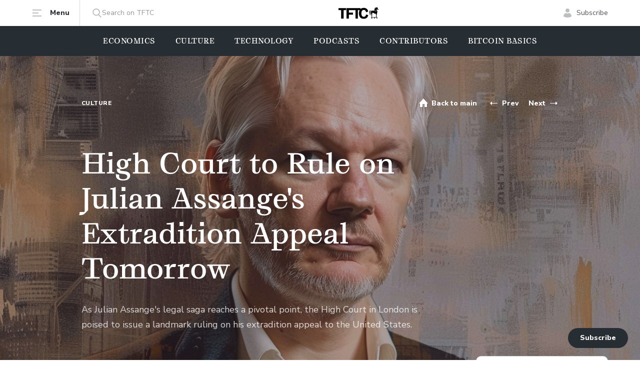

--- FILE ---
content_type: text/html; charset=utf-8
request_url: https://www.tftc.io/high-court-ruling-julian-assange-extradition-appeal/
body_size: 21893
content:
<!DOCTYPE html>
<html lang="en">
<head>

        <meta charset="utf-8" />
    <meta http-equiv="X-UA-Compatible" content="IE=edge" />

    <title>High Court to Rule on Julian Assange&#x27;s Extradition Appeal Tomorrow</title>

    <meta name="HandheldFriendly" content="True" />
    <meta name="viewport" content="width=device-width, initial-scale=1.0" />

    <link rel="shortcut icon" href="https://www.tftc.io/content/images/size/w256h256/2023/12/TFTC_02_Black-2--1-.png">

    <link rel="preconnect" href="https://fonts.googleapis.com">
    <link rel="preconnect" href="https://fonts.gstatic.com" crossorigin>
    <link href="https://fonts.googleapis.com/css2?family=Nunito+Sans:opsz,wght@6..12,400;6..12,800&display=swap" rel="stylesheet">

    <link rel="stylesheet" type="text/css" href="https://www.tftc.io/assets/built/main.min.css?v=c85e98b22e" />
    <meta name="description" content="The High Court in London is set to deliver a crucial ruling on Tuesday regarding WikiLeaks founder Julian Assange&#x27;s ability to appeal against his extradition to the United States.">
    <link rel="icon" href="https://www.tftc.io/content/images/size/w256h256/2023/12/TFTC_02_Black-2--1-.png" type="image/png">
    <link rel="canonical" href="https://www.tftc.io/high-court-ruling-julian-assange-extradition-appeal/">
    <meta name="referrer" content="no-referrer-when-downgrade">
    
    <meta property="og:site_name" content="TFTC – Truth for the Commoner">
    <meta property="og:type" content="article">
    <meta property="og:title" content="High Court to Rule on Julian Assange&#x27;s Extradition Appeal Tomorrow">
    <meta property="og:description" content="As Julian Assange&#x27;s legal saga reaches a pivotal point, the High Court in London is poised to issue a landmark ruling on his extradition appeal to the United States.">
    <meta property="og:url" content="https://www.tftc.io/high-court-ruling-julian-assange-extradition-appeal/">
    <meta property="og:image" content="https://www.tftc.io/content/images/size/w1200/2024/03/Julian_Assange_photo_on_a_banner_modern_in_the_sty_41964249-f518-4479-9887-5620bcc6463c.png">
    <meta property="article:published_time" content="2024-03-25T18:25:22.000Z">
    <meta property="article:modified_time" content="2024-03-25T18:25:22.000Z">
    <meta property="article:tag" content="Culture">
    
    <meta name="twitter:card" content="summary_large_image">
    <meta name="twitter:title" content="High Court to Rule on Julian Assange&#x27;s Extradition Appeal Tomorrow">
    <meta name="twitter:description" content="As Julian Assange&#x27;s legal saga reaches a pivotal point, the High Court in London is poised to issue a landmark ruling on his extradition appeal to the United States.">
    <meta name="twitter:url" content="https://www.tftc.io/high-court-ruling-julian-assange-extradition-appeal/">
    <meta name="twitter:image" content="https://www.tftc.io/content/images/size/w1200/2024/03/Julian_Assange_photo_on_a_banner_modern_in_the_sty_41964249-f518-4479-9887-5620bcc6463c.png">
    <meta name="twitter:label1" content="Written by">
    <meta name="twitter:data1" content="Staff">
    <meta name="twitter:label2" content="Filed under">
    <meta name="twitter:data2" content="Culture">
    <meta name="twitter:site" content="@tftc21">
    <meta name="twitter:creator" content="@TFTC21">
    <meta property="og:image:width" content="1200">
    <meta property="og:image:height" content="514">
    
    <script type="application/ld+json">
{
    "@context": "https://schema.org",
    "@type": "Article",
    "publisher": {
        "@type": "Organization",
        "name": "TFTC – Truth for the Commoner",
        "url": "https://www.tftc.io/",
        "logo": {
            "@type": "ImageObject",
            "url": "https://www.tftc.io/content/images/2022/02/TFTC_03_Cream.png"
        }
    },
    "author": {
        "@type": "Person",
        "name": "Staff",
        "image": {
            "@type": "ImageObject",
            "url": "https://www.tftc.io/content/images/size/w1200/2023/11/TFTC_02_Black.png",
            "width": 1200,
            "height": 1200
        },
        "url": "https://www.tftc.io/author/staff/",
        "sameAs": [
            "https://x.com/TFTC21"
        ]
    },
    "headline": "High Court to Rule on Julian Assange&#x27;s Extradition Appeal Tomorrow",
    "url": "https://www.tftc.io/high-court-ruling-julian-assange-extradition-appeal/",
    "datePublished": "2024-03-25T18:25:22.000Z",
    "dateModified": "2024-03-25T18:25:22.000Z",
    "image": {
        "@type": "ImageObject",
        "url": "https://www.tftc.io/content/images/size/w1200/2024/03/Julian_Assange_photo_on_a_banner_modern_in_the_sty_41964249-f518-4479-9887-5620bcc6463c.png",
        "width": 1200,
        "height": 514
    },
    "keywords": "Culture",
    "description": "As Julian Assange&#x27;s legal saga reaches a pivotal point, the High Court in London is poised to issue a landmark ruling on his extradition appeal to the United States.",
    "mainEntityOfPage": "https://www.tftc.io/high-court-ruling-julian-assange-extradition-appeal/"
}
    </script>

    <meta name="generator" content="Ghost 6.14">
    <link rel="alternate" type="application/rss+xml" title="TFTC – Truth for the Commoner" href="https://www.tftc.io/rss/">
    <script defer src="https://cdn.jsdelivr.net/ghost/portal@~2.57/umd/portal.min.js" data-i18n="true" data-ghost="https://www.tftc.io/" data-key="576a8aca2e141e0b5a6b90f53d" data-api="https://tftc.ghost.io/ghost/api/content/" data-locale="en" crossorigin="anonymous"></script><style id="gh-members-styles">.gh-post-upgrade-cta-content,
.gh-post-upgrade-cta {
    display: flex;
    flex-direction: column;
    align-items: center;
    font-family: -apple-system, BlinkMacSystemFont, 'Segoe UI', Roboto, Oxygen, Ubuntu, Cantarell, 'Open Sans', 'Helvetica Neue', sans-serif;
    text-align: center;
    width: 100%;
    color: #ffffff;
    font-size: 16px;
}

.gh-post-upgrade-cta-content {
    border-radius: 8px;
    padding: 40px 4vw;
}

.gh-post-upgrade-cta h2 {
    color: #ffffff;
    font-size: 28px;
    letter-spacing: -0.2px;
    margin: 0;
    padding: 0;
}

.gh-post-upgrade-cta p {
    margin: 20px 0 0;
    padding: 0;
}

.gh-post-upgrade-cta small {
    font-size: 16px;
    letter-spacing: -0.2px;
}

.gh-post-upgrade-cta a {
    color: #ffffff;
    cursor: pointer;
    font-weight: 500;
    box-shadow: none;
    text-decoration: underline;
}

.gh-post-upgrade-cta a:hover {
    color: #ffffff;
    opacity: 0.8;
    box-shadow: none;
    text-decoration: underline;
}

.gh-post-upgrade-cta a.gh-btn {
    display: block;
    background: #ffffff;
    text-decoration: none;
    margin: 28px 0 0;
    padding: 8px 18px;
    border-radius: 4px;
    font-size: 16px;
    font-weight: 600;
}

.gh-post-upgrade-cta a.gh-btn:hover {
    opacity: 0.92;
}</style><script async src="https://js.stripe.com/v3/"></script>
    <script defer src="https://cdn.jsdelivr.net/ghost/sodo-search@~1.8/umd/sodo-search.min.js" data-key="576a8aca2e141e0b5a6b90f53d" data-styles="https://cdn.jsdelivr.net/ghost/sodo-search@~1.8/umd/main.css" data-sodo-search="https://tftc.ghost.io/" data-locale="en" crossorigin="anonymous"></script>
    
    <link href="https://www.tftc.io/webmentions/receive/" rel="webmention">
    <script defer src="/public/cards.min.js?v=c85e98b22e"></script>
    <link rel="stylesheet" type="text/css" href="/public/cards.min.css?v=c85e98b22e">
    <script defer src="/public/comment-counts.min.js?v=c85e98b22e" data-ghost-comments-counts-api="https://www.tftc.io/members/api/comments/counts/"></script>
    <script defer src="/public/member-attribution.min.js?v=c85e98b22e"></script>
    <script defer src="/public/ghost-stats.min.js?v=c85e98b22e" data-stringify-payload="false" data-datasource="analytics_events" data-storage="localStorage" data-host="https://www.tftc.io/.ghost/analytics/api/v1/page_hit"  tb_site_uuid="77f78434-a11f-4803-9c04-b15aaa2a8e69" tb_post_uuid="c49cb2f5-0150-483a-afef-e8defc2b9061" tb_post_type="post" tb_member_uuid="undefined" tb_member_status="undefined"></script><style>:root {--ghost-accent-color: #15171A;}</style>
    <!-- Meta Pixel Code -->
<script>
!function(f,b,e,v,n,t,s)
{if(f.fbq)return;n=f.fbq=function(){n.callMethod?
n.callMethod.apply(n,arguments):n.queue.push(arguments)};
if(!f._fbq)f._fbq=n;n.push=n;n.loaded=!0;n.version='2.0';
n.queue=[];t=b.createElement(e);t.async=!0;
t.src=v;s=b.getElementsByTagName(e)[0];
s.parentNode.insertBefore(t,s)}(window, document,'script',
'https://connect.facebook.net/en_US/fbevents.js');
fbq('init', '1783392615564447');
fbq('track', 'PageView');
</script>
<noscript><img height="1" width="1" style="display:none"
src="https://www.facebook.com/tr?id=1783392615564447&ev=PageView&noscript=1"
/></noscript>
<!-- End Meta Pixel Code -->

<!-- Google tag (gtag.js) -->
<script async src="https://www.googletagmanager.com/gtag/js?id=G-6J5TLSHV40"></script>
<script>
  window.dataLayer = window.dataLayer || [];
  function gtag(){dataLayer.push(arguments);}
  gtag('js', new Date());

  gtag('config', 'G-6J5TLSHV40');
</script>

<!-- Google Tag Manager -->
<script>(function(w,d,s,l,i){w[l]=w[l]||[];w[l].push({'gtm.start':
new Date().getTime(),event:'gtm.js'});var f=d.getElementsByTagName(s)[0],
j=d.createElement(s),dl=l!='dataLayer'?'&l='+l:'';j.async=true;j.src=
'https://www.googletagmanager.com/gtm.js?id='+i+dl;f.parentNode.insertBefore(j,f);
})(window,document,'script','dataLayer','GTM-T5BK9G2W');</script>
<!-- End Google Tag Manager -->

<!-- Twitter conversion tracking base code -->
<script>
!function(e,t,n,s,u,a){e.twq||(s=e.twq=function(){s.exe?s.exe.apply(s,arguments):s.queue.push(arguments);
},s.version='1.1',s.queue=[],u=t.createElement(n),u.async=!0,u.src='https://static.ads-twitter.com/uwt.js',
a=t.getElementsByTagName(n)[0],a.parentNode.insertBefore(u,a))}(window,document,'script');
twq('config','oobz0');
</script>
<!-- End Twitter conversion tracking base code -->


<!-- Author Extra BIO Info for Cards – including ones without extra info, so "wrong cards" don't show --> 
<script>
var authors = {
'peteronge': {
'youtube': 'https://www.youtube.com/@Profstonge'
},

'whitneywebb': {
},

'perubull': {
'youtube': 'https://www.youtube.com/@peruvian_bull'
},

'joshcenters': {
},

'willfoxley': {
},

'briancubellis': {
},

'macrojack': {
},

'parkerlewis': {
}
}
</script>

<script async src="https://securepubads.g.doubleclick.net/tag/js/gpt.js"></script>
<script>
window.googletag = window.googletag || {cmd: []};
googletag.cmd.push(function() {
    googletag.defineSlot('/23101159346/TFTC_300x600', [300, 600], 'div-gpt-ad-1712006218286-0').addService(googletag.pubads());
    googletag.pubads().enableSingleRequest();
    googletag.enableServices();
});
googletag.cmd.push(function() {
    googletag.defineSlot('/23101159346/TFTC_300x250', [300, 250], 'div-gpt-ad-1715103953381-0').addService(googletag.pubads());
    googletag.pubads().enableSingleRequest();
    googletag.enableServices();
});
</script>
<style>
  /*.google-ad-inline{
  }*/
</style>

    <link rel="preconnect" href="https://fonts.googleapis.com">
    <link rel="preconnect" href="https://fonts.gstatic.com" crossorigin>
    <link href="https://fonts.googleapis.com/css2?family=Inter:wght@400;700&display=swap" rel="stylesheet">

    <script>
        if (localStorage.theme === 'dark' || (!('theme' in localStorage) && window.matchMedia('(prefers-color-scheme: dark)').matches)) {
            document.documentElement.classList.add('dark')
        } else {
            document.documentElement.classList.remove('dark')
        }
    </script>

</head>
<body class="post-template tag-culture font-1 flex flex-col min-h-screen pb-16 lg:pb-0">

    
    <header class="hash-hide-header sticky top-0 bg-white px-4 lg:px-10 duration-300">
    <div class="max-w-6xl mx-auto">
        <div class="flex items-center justify-between">
            <div class="flex items-center w-20 md:w-auto">
                <a href="#" class="trigger-menu flex items-center md:border-r border-gray-3 py-4 pr-5 text-sm font-extrabold text-gray-2">
                    <svg class="md:mr-4" width="20" height="20" viewBox="0 0 20 20" fill="none" xmlns="http://www.w3.org/2000/svg">
                        <path fill-rule="evenodd" clip-rule="evenodd" d="M19 17H1V15H19V17ZM13 11H1V9H13V11ZM1 5V3H19V5H1Z" fill="#BCBFC2"/>
                    </svg>
                    <span class="hidden md:inline">Menu</span>
                </a>
                <a href="#/search/" class="ml-6 text-sm text-gray-4 hidden md:flex gap-2.5 items-center">
                    <svg width="20" height="20" viewBox="0 0 20 20" fill="none" xmlns="http://www.w3.org/2000/svg">
                        <path fill-rule="evenodd" clip-rule="evenodd" d="M18.4352 17.3951L14.1459 12.9395C15.2487 11.6301 15.853 9.98262 15.853 8.26749C15.853 4.26026 12.5887 1 8.57641 1C4.56415 1 1.2998 4.26026 1.2998 8.26749C1.2998 12.2747 4.56415 15.535 8.57641 15.535C10.0827 15.535 11.518 15.0812 12.7453 14.2199L17.0672 18.7093C17.2479 18.8967 17.4909 19 17.7512 19C17.9977 19 18.2315 18.9062 18.409 18.7355C18.7861 18.3731 18.7981 17.7721 18.4352 17.3951ZM8.5764 2.89587C11.5421 2.89587 13.9548 5.30552 13.9548 8.26749C13.9548 11.2295 11.5421 13.6391 8.5764 13.6391C5.61072 13.6391 3.19805 11.2295 3.19805 8.26749C3.19805 5.30552 5.61072 2.89587 8.5764 2.89587Z" fill="#BCBFC2"/>
                    </svg>
                    Search on TFTC
                </a>
            </div>
            <a href="https://www.tftc.io" class="flex">
                <img src="https://www.tftc.io/assets/img/logo.svg?v=c85e98b22e" class="w-20" alt="TFTC – Truth for the Commoner">
            </a>
            <div class="flex justify-end items-center w-20 md:w-auto">
                    <a href="#/portal/signup/" class="flex items-center text-sm text-gray-5">
                        <svg class="md:mr-2" width="20" height="20" viewBox="0 0 20 20" fill="none" xmlns="http://www.w3.org/2000/svg">
                            <path fill-rule="evenodd" clip-rule="evenodd" d="M18 16.6316C16.3675 18.2105 13.7008 19 10 19C6.29917 19 3.63251 18.2105 2 16.6316C2 13.3481 3.90591 10.9832 6.70588 10C7.60059 10.4169 8.59455 11 10 11C11.4054 11 12.3311 10.3926 13.2941 10C16.0575 10.9965 18 13.3748 18 16.6316ZM10 9C7.79086 9 6 7.20914 6 5C6 2.79086 7.79086 1 10 1C12.2091 1 14 2.79086 14 5C14 7.20914 12.2091 9 10 9Z" fill="#BCBFC2"/>
                        </svg>
                        <span class="hidden md:inline">Subscribe</span>
                    </a>
            </div>
        </div>
    </div>
</header>

<div class="hash-hide-header menu fixed top-0 left-0 w-full h-full z-40 md:z-30 duration-300 opacity-0 invisible pointer-events-none overflow-auto md:overflow-visible md:px-4 lg:px-10 bg-white md:bg-transparent">
    <div class="max-w-6xl mx-auto bg-white py-4 md:py-16 px-4 md:px-14 lg:px-28 relative md:rounded-lg z-10 md:mt-16 flex flex-col items-start md:items-center md:grid md:grid-cols-12 md:gap-8">
        <a href="#" class="close md:hidden">
            <svg width="24" height="24" viewBox="0 0 24 24" fill="none" xmlns="http://www.w3.org/2000/svg">
                <path d="M18 5.91003L6 18.09" stroke="black" stroke-width="2" stroke-linecap="round" stroke-linejoin="round"/>
                <path d="M6 5.91003L18 18.09" stroke="black" stroke-width="2" stroke-linecap="round" stroke-linejoin="round"/>
            </svg>
        </a>
        <a href="https://www.tftc.io" class="flex md:hidden my-6">
            <img src="https://www.tftc.io/assets/img/logo.svg?v=c85e98b22e" alt="TFTC – Truth for the Commoner">
        </a>
        <div class="md:col-span-7 xl:col-span-8 flex flex-col justify-center w-full md:w-auto">
                <ul class="hash-hide-header grid grid-cols-1 md:grid-cols-2 gap-y-3 md:gap-y-8 md:gap-x-10">
            <li class="nav-economics"><a href="https://www.tftc.io/tag/economics/" class="font-2 block text-2xl font-medium text-gray-2 duration-300 hover:text-gray-1">Economics</a></li>
            <li class="nav-technology"><a href="https://www.tftc.io/tag/technology/" class="font-2 block text-2xl font-medium text-gray-2 duration-300 hover:text-gray-1">Technology</a></li>
            <li class="nav-culture"><a href="https://www.tftc.io/tag/culture/" class="font-2 block text-2xl font-medium text-gray-2 duration-300 hover:text-gray-1">Culture</a></li>
            <li class="nav-podcasts"><a href="https://www.tftc.io/tag/podcasts/" class="font-2 block text-2xl font-medium text-gray-2 duration-300 hover:text-gray-1">Podcasts</a></li>
            <li class="nav-contributors"><a href="https://www.tftc.io/contributors/" class="font-2 block text-2xl font-medium text-gray-2 duration-300 hover:text-gray-1">Contributors</a></li>
            <li class="nav-about-tftc"><a href="https://www.tftc.io/about-tftc/" class="font-2 block text-2xl font-medium text-gray-2 duration-300 hover:text-gray-1">About TFTC</a></li>
    </ul>

        </div>
        <div class="md:col-span-5 xl:col-span-4 md:pl-7 lg:pl-14 border-t md:border-t-0 md:border-l border-gray-3 flex items-start flex-col md:py-4 mt-6 md:mt-0 pt-6 w-full md:w-auto">
            <ul class="text-lg mb-6">
                <li><a href="/advertise-on-tftc/" class="block text-gray-5 mb-2 md:mb-4 duration-300 hover:text-gray-1">Place an Advertisment</a></li>
                <li><a href="/donate-to-tftc/" class="block text-gray-5 mb-2 md:mb-4 duration-300 hover:text-gray-1">Donate to TFTC</a></li>
                <li><a href="/contact-us/" class="block text-gray-5 duration-300 hover:text-gray-1">Contact Us</a></li>
            </ul>
            <ul class="inline-grid grid-cols-4 gap-4 mb-3 md:mb-0">
                <li>
                    <a href="https://twitter.com/TFTC21" target="_blank" rel="noopener noreferrer">
                        <img src="https://www.tftc.io/assets/img/x.png?v=c85e98b22e" class="w-10 h-10">
                    </a>
                </li>
                <li>
                    <a href="https://youtube.com/@TFTC?feature=shared" target="_blank" rel="noopener noreferrer">
                        <img src="https://www.tftc.io/assets/img/yt-official.png?v=c85e98b22e" class="w-10 h-10">
                    </a>
                </li>
                <li>
                    <a href="https://www.instagram.com/tftc.io/" target="_blank" rel="noopener noreferrer">
                        <img src="https://www.tftc.io/assets/img/instagram.png?v=c85e98b22e" class="w-10 h-10">
                    </a>
                </li>
                <li>
                    <a href="https://mash.com" target="_blank" rel="noopener noreferrer">
                        <img src="https://www.tftc.io/assets/img/icon-4.png?v=c85e98b22e" class="w-10 h-10">
                    </a>
                </li>
            </ul>
        </div>
        <svg class="left-3 bottom-full absolute" width="10" height="6" viewBox="0 0 10 6" fill="none" xmlns="http://www.w3.org/2000/svg">
            <path fill-rule="evenodd" clip-rule="evenodd" d="M10 6L0 6L5 0L10 6Z" fill="white"/>
        </svg>
    </div>
    <div class="backdrop absolute inset-0 bg-black bg-opacity-90 hidden md:block"></div>
</div>

<div class="hash-hide-header px-4 pb-4 md:hidden">
    <a href="#/search/" class="flex items-center justify-between px-4 py-2.5 border border-gray-3 text-gray-4 rounded">
        Search on TFTC
        <svg width="20" height="21" viewBox="0 0 20 21" fill="none" xmlns="http://www.w3.org/2000/svg">
            <path fill-rule="evenodd" clip-rule="evenodd" d="M18.4352 17.7351L14.1459 13.2795C15.2487 11.9701 15.853 10.3226 15.853 8.60749C15.853 4.60026 12.5887 1.34 8.57641 1.34C4.56415 1.34 1.2998 4.60026 1.2998 8.60749C1.2998 12.6147 4.56415 15.875 8.57641 15.875C10.0827 15.875 11.518 15.4212 12.7453 14.5599L17.0672 19.0493C17.2479 19.2367 17.4909 19.34 17.7512 19.34C17.9977 19.34 18.2315 19.2462 18.409 19.0755C18.7861 18.7131 18.7981 18.1121 18.4352 17.7351ZM8.5764 3.23586C11.5421 3.23586 13.9548 5.64551 13.9548 8.60749C13.9548 11.5695 11.5421 13.9791 8.5764 13.9791C5.61072 13.9791 3.19805 11.5695 3.19805 8.60749C3.19805 5.64551 5.61072 3.23586 8.5764 3.23586Z" fill="#BCBFC2"/>
        </svg>
    </a>
</div>

    <nav class="hash-hide-header main-menu bg-gray-2 px-4 lg:px-10 overflow-auto scrollbar-hidden whitespace-nowrap">
        <div class="max-w-6xl mx-auto w-full">
            <ul class="flex lg:items-center lg:justify-center space-x-6 lg:space-x-10 font-2 text-sm font-medium text-white uppercase tracking-1">
                    <li class="nav-economics">
                        <a href="https://www.tftc.io/tag/economics/" class="block py-5">Economics</a>
                    </li>
                    <li class="nav-culture">
                        <a href="https://www.tftc.io/tag/culture/" class="block py-5">Culture</a>
                    </li>
                    <li class="nav-technology">
                        <a href="https://www.tftc.io/tag/technology/" class="block py-5">Technology</a>
                    </li>
                    <li class="nav-podcasts">
                        <a href="https://www.tftc.io/tag/podcasts/" class="block py-5">Podcasts</a>
                    </li>
                    <li class="nav-contributors">
                        <a href="https://www.tftc.io/contributors/" class="block py-5">Contributors</a>
                    </li>
                    <li class="nav-bitcoin-basics">
                        <a href="https://www.tftc.io/tag/bitcoin-basics/" class="block py-5">Bitcoin Basics</a>
                    </li>
            </ul>
        </div>
    </nav>

    


    <div data-mash-reactions="enabled" class="bg-gray-2 relative pt-0 pb-40 md:py-16 px-4 lg:px-10 overflow-hidden">
                <div class="absolute z-0 inset-0 w-full h-full before:hidden md:before:flex before:absolute before:z-10 before:inset-0 before:bg-gray-9 before:bg-opacity-40">
                    <img src="/content/images/size/w64h38/2024/03/Julian_Assange_photo_on_a_banner_modern_in_the_sty_41964249-f518-4479-9887-5620bcc6463c.png" data-src="/content/images/size/w1980h1080/2024/03/Julian_Assange_photo_on_a_banner_modern_in_the_sty_41964249-f518-4479-9887-5620bcc6463c.png" alt="High Court to Rule on Julian Assange&#x27;s Extradition Appeal Tomorrow" class="lazy w-full h-full object-center object-cover">
                </div>
        <div class="max-w-6xl mx-auto relative z-10">
            <div class="grid grid-cols-1 md:grid-cols-12 md:gap-8">
                <div class="md:col-span-10 md:col-start-2 flex flex-row md:flex-col items-center md:items-start justify-between">
                        <div class="flex items-center justify-between md:mb-14 order-2 md:order-1 w-full">
                                <a href="/tag/culture/" class="hidden md:block text-xs font-extrabold uppercase tracking-1 text-white" style="color: ">Culture</a>
                            <div class="flex items-center text-white ml-auto">
                                <a href="https://www.tftc.io" class="flex items-center mr-2 md:mr-6 text-sm font-extrabold leading-5 py-5">
                                    <svg class="mr-1.5" width="20" height="20" viewBox="0 0 20 20" fill="none" xmlns="http://www.w3.org/2000/svg">
                                        <path class="fill-current" fill-rule="evenodd" clip-rule="evenodd" d="M3 18H8V12H12V18H17V11H19L10 1L1 11H3V18Z" fill="white"/>
                                    </svg>
                                    <span class="translate-y-px hidden lg:block">Back to main</span>
                                </a>
                                    <a href="/us-crude-oil-exports-record-high-2023/" class="flex items-center text-sm font-extrabold leading-5 py-5 mr-1 md:mr-5">
                                        <svg class="mr-1.5" width="20" height="20" viewBox="0 0 20 20" fill="none" xmlns="http://www.w3.org/2000/svg">
                                            <path fill-rule="evenodd" clip-rule="evenodd" d="M17 10V11H6V14L2 10.5L6 7V10H17Z" fill="white"/>
                                        </svg>
                                        <span class="translate-y-px hidden lg:block">Prev</span>
                                    </a>
                                    <a href="/improving-sleep-quality-guide/" class="flex items-center text-sm font-extrabold leading-5 py-5">
                                        <span class="translate-y-px hidden lg:block">Next</span>
                                        <svg class="ml-1.5" width="20" height="20" viewBox="0 0 20 20" fill="none" xmlns="http://www.w3.org/2000/svg">
                                            <path fill-rule="evenodd" clip-rule="evenodd" d="M3 10V11H14V14L18 10.5L14 7V10H3Z" fill="white"/>
                                        </svg>
                                    </a>
                            </div>
                        </div>
                    <div class="max-w-2xl md:w-full order-1 md:order-2 whitespace-nowrap md:whitespace-normal">
                        <h1 class="hidden md:block font-2 text-2 leading-lh-3 font-medium text-white mb-8">High Court to Rule on Julian Assange&#x27;s Extradition Appeal Tomorrow</h1>
                        <p class="hidden md:block text-lg leading-lh-1 text-white text-opacity-80 mb-16">As Julian Assange&#39;s legal saga reaches a pivotal point, the High Court in London is poised to issue a landmark ruling on his extradition appeal to the United States.</p>
                            <div class="meta mt-auto flex items-center space-x-4 md:space-x-5 text-white text-xs">
                                <div class="flex items-center">
                                    <svg class="mr-1.5" width="15" height="16" viewBox="0 0 15 16" fill="none" xmlns="http://www.w3.org/2000/svg">
                                        <g opacity="0.75">
                                            <path class="fill-current" fill-rule="evenodd" clip-rule="evenodd" d="M7.5 14.6787C3.77208 14.6787 0.75 11.6566 0.75 7.92871C0.75 4.20079 3.77208 1.17871 7.5 1.17871C11.2279 1.17871 14.25 4.20079 14.25 7.92871C14.25 11.6566 11.2279 14.6787 7.5 14.6787ZM8.25 7.92871V4.92871C8.25 4.5145 7.91421 4.17871 7.5 4.17871C7.08579 4.17871 6.75 4.5145 6.75 4.92871V8.67871C6.75 9.09293 7.08579 9.42871 7.5 9.42871H9.75C10.1642 9.42871 10.5 9.09293 10.5 8.67871C10.5 8.2645 10.1642 7.92871 9.75 7.92871H8.25Z" fill="#939699"/>
                                        </g>
                                    </svg>
                                    Mar 25, 2024
                                </div>
                                <div class="flex items-center">
                                <svg class="mr-1.5" width="15" height="16" viewBox="0 0 15 16" fill="none" xmlns="http://www.w3.org/2000/svg">
                                    <g opacity="0.75">
                                        <path class="fill-current" fill-rule="evenodd" clip-rule="evenodd" d="M11.1346 12.5844V15.5844L8.36064 12.5844H2.25C1.42157 12.5844 0.75 11.9128 0.75 11.0844V3.58441C0.75 2.75598 1.42157 2.08441 2.25 2.08441H12.75C13.5784 2.08441 14.25 2.75598 14.25 3.58441V11.0844C14.25 11.9128 13.5784 12.5844 12.75 12.5844H11.1346Z" fill="#939699"/>
                                    </g>
                                </svg>
                                <script
    data-ghost-comment-count="6601bed806e48000017bbbbb"
    data-ghost-comment-count-empty="0"
    data-ghost-comment-count-singular=""
    data-ghost-comment-count-plural=""
    data-ghost-comment-count-tag="span"
    data-ghost-comment-count-class-name=""
    data-ghost-comment-count-autowrap="true"
>
</script>
                            </div>
                            </div>
                    </div>
                </div>
            </div>
        </div>
    </div>    

    <div data-mash-reactions="enabled" class="px-4 lg:px-10 py-6 md:py-16">
        <div class="max-w-6xl mx-auto relative z-10">
            <div class="grid grid-cols-1 md:grid-cols-12 md:gap-8">
                <div class="md:col-span-7 md:col-start-2">
                    <div class="flex flex-col md:hidden">
                            <a href="/tag/culture/" class="text-xs font-extrabold uppercase tracking-1 mb-4" style="color: ">Culture</a>
                            <div class="flex items-center">
                                    <figure class="author-image mr-2">
                                        <a class="img" href="/author/staff/" title="Staff">
                                            <img src="/content/images/size/w80h80/2023/11/TFTC_02_Black.png" alt="Staff" class="w-8 h-8 rounded-full">
                                        </a>
                                    </figure>
                                <a href="/author/staff/" class="text-sm text-gray-5">Staff, </a>
                            </div>
                        <h1 class="font-2 text-xl font-medium mt-4">High Court to Rule on Julian Assange&#x27;s Extradition Appeal Tomorrow</h1>
                    </div>
                    <div class="content prose lg:prose-lg max-w-none">
                        <p>The High Court in London is set to deliver a crucial ruling on Tuesday regarding WikiLeaks founder Julian Assange's ability to appeal against his extradition to the United States. This could mark Assange's final legal challenge within the British courts system, as reported by Reuters.</p><p>Britain sanctioned Assange's extradition in 2022, a decision he has been contesting. His initial appeal was rejected, leading to a two-day hearing last month where his lawyers attempted to overturn that judgment.</p><p>The ruling by two senior judges is scheduled for 10:30 GMT on Tuesday. Should Assange succeed, it would lead to a full appeal hearing to reconsider his challenge. A defeat, however, would leave him with the option to appeal to the European Court of Human Rights as a last resort.</p><p>Stella Assange, Julian Assange's wife, highlighted the importance of the upcoming decision with a post stating, "This is it. DECISION TOMORROW."</p><figure class="kg-card kg-embed-card"><blockquote class="twitter-tweet"><p lang="en" dir="ltr">This is it. <br><br>DECISION TOMORROW.<br><br>10.30am <br>Royal Courts of Justice<a href="https://twitter.com/hashtag/FreeAssangeNOW?src=hash&ref_src=twsrc%5Etfw&ref=tftc.io">#FreeAssangeNOW</a><a href="https://t.co/QzQEvejJNu?ref=tftc.io">https://t.co/QzQEvejJNu</a> <a href="https://t.co/pt6nIeiaIt?ref=tftc.io">pic.twitter.com/pt6nIeiaIt</a></p>— Stella Assange #FreeAssangeNOW (@Stella_Assange) <a href="https://twitter.com/Stella_Assange/status/1772278347650806037?ref_src=twsrc%5Etfw&ref=tftc.io">March 25, 2024</a></blockquote>
<script async="" src="https://platform.twitter.com/widgets.js" charset="utf-8"></script></figure><p>Since 2010, Assange has been embroiled in legal struggles, which included a seven-year asylum in the Ecuadorian embassy in London. Following his eviction and arrest in 2019 for violating bail conditions, he has been detained at a high-security prison in southeast London, where he also got married.</p><p>During February's hearings, Assange's defense argued that the U.S. prosecution was politically motivated, targeting him for revealing "state-level crimes." They cited alleged discussions by former U.S. President Donald Trump about harming Assange. Conversely, U.S. lawyers have specified that Assange's prosecution is not for the publication of leaked materials, but rather for his supposed collaboration with former U.S. Army intelligence analyst Chelsea Manning in obtaining them unlawfully and jeopardizing sources' safety.</p><p>WikiLeaks first gained significant attention in 2010 with the release of a U.S. military video depicting a 2007 Apache helicopter assault in Baghdad that resulted in multiple civilian casualties, including two Reuters journalists.</p><p>The recent uncertainty over the potential resolution of the case against Assange was heightened following a U.S. lawyer's comment last week, indicating no sign of an agreement after reports surfaced that the U.S. Justice Department might consider allowing Assange to plead guilty to a lesser charge.</p><p>The forthcoming High Court decision is set to determine the next chapter in Julian Assange's lengthy and complex legal battle with potential widespread implications for international extradition and press freedom.</p><p><a href="https://www.nobsbitcoin.com/julian-assange-appeal-ruling-to-be-given-tomorrow/?ref=tftc.io"><em>No BS Bitcoin Article</em></a></p><p><a href="https://www.reuters.com/world/uk/julian-assange-appeal-ruling-be-given-by-london-high-court-tuesday-2024-03-25/?ref=nobsbitcoin.com"><em>Reuters Article</em></a></p>
                        <div id="referral-container-end" class="referral-original">
                            
  <div class="referral-container referral-standard">
    <div class="referral-wrapper">
      <div class="referral-content" style="max-width: 100%; text-align: center;">
        <div class="logo-container" style="justify-content: center;">
          <img src="https://www.tftc.io/content/images/2022/02/TFTC_03_Cream.png" alt="TFTC" class="logo">
          <svg class="rewards-logo" viewBox="2190 54 2569 417" xmlns="http://www.w3.org/2000/svg">
                        <path d="M2223.75,408 L2223.75,240 L2285.25,240 L2384.75,408 L2422.25,408 L2319.25,238 C2328.91667,236.666667 2339.08333,234.333333 2349.75,231 C2360.41667,227.666667 2370.16667,222.583333 2379,215.75 C2387.83333,208.916667 2395.16667,200 2401,189 C2406.83333,178 2409.75,164 2409.75,147 C2409.75,131.666667 2407.25,118.666667 2402.25,108 C2397.25,97.3333333 2390.91667,88.5 2383.25,81.5 C2375.58333,74.5 2366.91667,69.1666667 2357.25,65.5 C2347.58333,61.8333333 2338.08333,59.1666667 2328.75,57.5 C2319.41667,55.8333333 2310.75,54.8333333 2302.75,54.5 C2294.75,54.1666667 2288.41667,54 2283.75,54 L2283.75,54 L2190.75,54 L2190.75,408 L2223.75,408 Z M2293.75,210 L2223.75,210 L2223.75,84 L2293.75,84 C2311.08333,84 2325.16667,86.1666667 2336,90.5 C2346.83333,94.8333333 2355.25,100.166667 2361.25,106.5 C2367.25,112.833333 2371.33333,119.666667 2373.5,127 C2375.66667,134.333333 2376.75,141 2376.75,147 C2376.75,153 2375.66667,159.666667 2373.5,167 C2371.33333,174.333333 2367.25,181.166667 2361.25,187.5 C2355.25,193.833333 2346.83333,199.166667 2336,203.5 C2325.16667,207.833333 2311.08333,210 2293.75,210 L2293.75,210 Z M2761.75,408 L2761.75,378 L2570.25,378 L2570.25,240 L2742.25,240 L2742.25,210 L2570.25,210 L2570.25,84 L2753.75,84 L2753.75,54 L2537.25,54 L2537.25,408 L2761.75,408 Z M2981.25,408 L3070.75,93 L3071.75,93 L3161.25,408 L3201.75,408 L3304.75,54 L3270.75,54 L3182.75,367.5 L3181.75,367.5 L3092.25,54 L3050.25,54 L2960.75,367.5 L2959.75,367.5 L2871.75,54 L2837.75,54 L2940.75,408 L2981.25,408 Z M3385.25,408 L3425.25,314 L3612.75,314 L3651.25,408 L3688.25,408 L3539.25,54 L3505.25,54 L3350.75,408 L3385.25,408 Z M3600.75,284 L3438.25,284 L3520.75,90 L3600.75,284 Z M3822.25,408 L3822.25,240 L3883.75,240 L3983.25,408 L4020.75,408 L3917.75,238 C3927.41667,236.666667 3937.58333,234.333333 3948.25,231 C3958.91667,227.666667 3968.66667,222.583333 3977.5,215.75 C3986.33333,208.916667 3993.66667,200 3999.5,189 C4005.33333,178 4008.25,164 4008.25,147 C4008.25,131.666667 4005.75,118.666667 4000.75,108 C3995.75,97.3333333 3989.41667,88.5 3981.75,81.5 C3974.08333,74.5 3965.41667,69.1666667 3955.75,65.5 C3946.08333,61.8333333 3936.58333,59.1666667 3927.25,57.5 C3917.91667,55.8333333 3909.25,54.8333333 3901.25,54.5 C3893.25,54.1666667 3886.91667,54 3882.25,54 L3882.25,54 L3789.25,54 L3789.25,408 L3822.25,408 Z M3892.25,210 L3822.25,210 L3822.25,84 L3892.25,84 C3909.58333,84 3923.66667,86.1666667 3934.5,90.5 C3945.33333,94.8333333 3953.75,100.166667 3959.75,106.5 C3965.75,112.833333 3969.83333,119.666667 3972,127 C3974.16667,134.333333 3975.25,141 3975.25,147 C3975.25,153 3974.16667,159.666667 3972,167 C3969.83333,174.333333 3965.75,181.166667 3959.75,187.5 C3953.75,193.833333 3945.33333,199.166667 3934.5,203.5 C3923.66667,207.833333 3909.58333,210 3892.25,210 L3892.25,210 Z M4240.75,408 C4271.41667,408 4297.41667,404.25 4318.75,396.75 C4340.08333,389.25 4357.83333,379.666667 4372,368 C4386.16667,356.333333 4397.33333,343.416667 4405.5,329.25 C4413.66667,315.083333 4419.66667,301.5 4423.5,288.5 C4427.33333,275.5 4429.75,263.75 4430.75,253.25 C4431.75,242.75 4432.25,235.333333 4432.25,231 C4432.25,226.666667 4431.75,219.25 4430.75,208.75 C4429.75,198.25 4427.33333,186.5 4423.5,173.5 C4419.66667,160.5 4413.66667,146.916667 4405.5,132.75 C4397.33333,118.583333 4386.16667,105.666667 4372,94 C4357.83333,82.3333333 4340.08333,72.75 4318.75,65.25 C4297.41667,57.75 4271.41667,54 4240.75,54 L4240.75,54 L4131.25,54 L4131.25,408 L4240.75,408 Z M4232.25,378 L4164.25,378 L4164.25,84 L4232.25,84 C4255.58333,84 4277.41667,86.9166667 4297.75,92.75 C4318.08333,98.5833333 4335.75,107.5 4350.75,119.5 C4365.75,131.5 4377.58333,146.75 4386.25,165.25 C4394.91667,183.75 4399.25,205.666667 4399.25,231 C4399.25,256.333333 4394.91667,278.25 4386.25,296.75 C4377.58333,315.25 4365.75,330.5 4350.75,342.5 C4335.75,354.5 4318.08333,363.416667 4297.75,369.25 C4277.41667,375.083333 4255.58333,378 4232.25,378 L4232.25,378 Z M4649.25,417 C4663.58333,417 4677.41667,414.833333 4690.75,410.5 C4704.08333,406.166667 4715.83333,399.75 4726,391.25 C4736.16667,382.75 4744.25,372.333333 4750.25,360 C4756.25,347.666667 4759.25,333.5 4759.25,317.5 C4759.25,295.5 4754.75,278.25 4745.75,265.75 C4736.75,253.25 4725.5,243.5 4712,236.5 C4698.5,229.5 4683.83333,223.916667 4668,219.75 C4652.16667,215.583333 4637.5,210.75 4624,205.25 C4610.5,199.75 4599.25,192.25 4590.25,182.75 C4581.25,173.25 4576.75,159.666667 4576.75,142 C4576.75,130.666667 4578.91667,120.833333 4583.25,112.5 C4587.58333,104.166667 4593.33333,97.25 4600.5,91.75 C4607.66667,86.25 4616.08333,82.0833333 4625.75,79.25 C4635.41667,76.4166667 4645.58333,75 4656.25,75 C4671.58333,75 4684.83333,77.9166667 4696,83.75 C4707.16667,89.5833333 4716.91667,98.3333333 4725.25,110 L4725.25,110 L4753.75,89.5 C4741.75,73.5 4727.5,62.0833333 4711,55.25 C4694.5,48.4166667 4676.58333,45 4657.25,45 C4642.25,45 4627.91667,47.0833333 4614.25,51.25 C4600.58333,55.4166667 4588.5,61.5833333 4578,69.75 C4567.5,77.9166667 4559.16667,88.0833333 4553,100.25 C4546.83333,112.416667 4543.75,126.333333 4543.75,142 C4543.75,158.666667 4546.33333,172.666667 4551.5,184 C4556.66667,195.333333 4563.58333,204.75 4572.25,212.25 C4580.91667,219.75 4590.66667,225.833333 4601.5,230.5 C4612.33333,235.166667 4623.5,239.333333 4635,243 C4646.5,246.666667 4657.66667,250.333333 4668.5,254 C4679.33333,257.666667 4689.08333,262.083333 4697.75,267.25 C4706.41667,272.416667 4713.33333,279 4718.5,287 C4723.66667,295 4726.25,305.166667 4726.25,317.5 C4726.25,328.166667 4724.16667,337.75 4720,346.25 C4715.83333,354.75 4710.16667,362 4703,368 C4695.83333,374 4687.41667,378.666667 4677.75,382 C4668.08333,385.333333 4657.75,387 4646.75,387 C4629.08333,387 4613.33333,383.333333 4599.5,376 C4585.66667,368.666667 4574.41667,357.5 4565.75,342.5 L4565.75,342.5 L4534.25,363.5 C4548.25,382.833333 4565.08333,396.583333 4584.75,404.75 C4604.41667,412.916667 4625.91667,417 4649.25,417 Z" fill="currentColor"/>
                    </svg>
        </div>
        <h4 class="non-member-heading">Spread the signal, <br>earn Bitcoin.</h4>
        <p style="margin-bottom: 1.5rem; font-size: clamp(1rem, 4vw, 1.4rem);">Get your unique referral link when you subscribe.</p>
        <a href="https://www.tftc.io/rewards" class="signup-button">Learn more →</a>
      </div>
    </div>
  </div>

<script>
  // TFTC Referral System with Oshi API Integration
  (function() {
    const REFERRAL_WAIT_DAYS = 30; // Number of days before the referral link is available
    const STORAGE_KEY = 'tftc_subscription_data';
    const API_ENDPOINT = 'https://apinl.oshirewards.com/webhooks/2j2o4maos66npgyz/member-joined/';
    
    // Only run certain functions if we're logged in
    const isMember = false;
    const memberUuid = document.querySelector('.countdown-timer')?.dataset.memberUuid;
    let hasApiResponded = false;
    
    if (isMember) {
      // Initialize the referral system with API integration
      initReferralSystem();
      
      // Fallback: if API doesn't respond within 3 seconds, check cache before defaulting to countdown
      setTimeout(() => {
        if (!hasApiResponded) {
          console.log('API timeout - checking cache before defaulting to countdown');
          
          // Try to load from cache if available
          const cachedData = getCachedMemberData();
          if (cachedData && cachedData.memberUuid === memberUuid) {
            console.log('Using cached member data after timeout');
            updateDisplay(cachedData);
          } else {
            // Default to showing countdown (fail closed)
            console.log('API timeout - keeping countdown view (fail closed)');
            updateDefaultCountdown();
          }
        }
      }, 3000);
      
      // Set up copy and share functionality
      setupReferralActions();
    }
    
    // Initialize referral system
    async function initReferralSystem() {
      // Only proceed if we have a member UUID
      if (!memberUuid) return;
      
      try {
        // Show loading state - default to countdown view instead of referral link
        document.getElementById('countdown-section').style.display = 'block';
        document.getElementById('referral-section').style.display = 'none';
        
        // Fetch member data from API
        const response = await fetch(`${API_ENDPOINT}${memberUuid}`, {
          method: 'GET',
          mode: 'cors',
          headers: {
            'Accept': 'application/json'
          }
        });
        
        if (!response.ok) {
          console.error('Error fetching member data:', response.statusText);
          
          // Try to load from cache first before defaulting to countdown
          const cachedData = getCachedMemberData();
          if (cachedData && cachedData.memberUuid === memberUuid) {
            console.log('Using cached member data after timeout');
            updateDisplay(cachedData);
          } else {
            // Default to showing countdown (fail closed)
            console.log('API timeout - keeping countdown view (fail closed)');
            updateDefaultCountdown();
          }
          return;
        }
        
        const memberData = await response.json();
        hasApiResponded = true;
        
        // Store the data in localStorage as a cache
        try {
          localStorage.setItem(STORAGE_KEY, JSON.stringify({
            memberUuid: memberUuid,
            joinedAt: memberData.joinedAt,
            referred: memberData.referred,
            lastFetched: new Date().toISOString()
          }));
        } catch (e) {
          console.error('Error caching member data:', e);
        }
        
        // Calculate if 30 days have passed since joining
        updateDisplay(memberData);
      } catch (error) {
        console.error('Error in referral system:', error);
        
        // Try to load from cache if available
        const cachedData = getCachedMemberData();
        if (cachedData && cachedData.memberUuid === memberUuid) {
          console.log('Using cached member data');
          updateDisplay(cachedData);
        } else {
          // Default to showing countdown (fail closed)
          console.log('API error - keeping countdown view (fail closed)');
          updateDefaultCountdown();
        }
      }
    }
    
    // Get cached member data from localStorage
    function getCachedMemberData() {
      try {
        const storedData = localStorage.getItem(STORAGE_KEY);
        return storedData ? JSON.parse(storedData) : null;
      } catch (e) {
        console.error('Error retrieving cached member data:', e);
        return null;
      }
    }
    
    // Update with default countdown when API fails (fail closed approach)
    function updateDefaultCountdown() {
      const referralHeader = document.getElementById('referral-header');
      const countdownMessage = document.querySelector('#details-or-countdown .countdown-message');
      const moreDetailsLink = document.querySelector('#details-or-countdown .more-details-link');
      
      // Update header and show countdown message
      if (referralHeader) referralHeader.innerHTML = 'Lower your time<br>preference.';
      if (countdownMessage) countdownMessage.style.display = 'inline';
      if (moreDetailsLink) moreDetailsLink.style.display = 'none';
      
      // Set countdown to default value (30 days)
      const countdownValue = document.querySelector('.countdown-value');
      const countdownUnit = document.querySelector('.countdown-unit');
      
      if (countdownValue) countdownValue.textContent = '30';
      if (countdownUnit) countdownUnit.textContent = 'days';
      
      // Keep countdown section visible
      document.getElementById('countdown-section').style.display = 'block';
      document.getElementById('referral-section').style.display = 'none';
    }
    
    // Update the display based on subscription data
    function updateDisplay(memberData) {
      const currentDate = new Date();
      const joinedAt = new Date(memberData.joinedAt);
      const waitPeriodEnds = new Date(joinedAt);
      waitPeriodEnds.setDate(joinedAt.getDate() + REFERRAL_WAIT_DAYS);
      
      // Check if the waiting period has ended
      const waitingPeriodEnded = currentDate >= waitPeriodEnds;
      
      // Use the referred flag from the API response
      const wasReferred = memberData.referred === true;
      
      // Log display calculation details
      console.log('Referral Status Check:', {
        currentDate: currentDate.toISOString(),
        joinedAt: joinedAt.toISOString(),
        waitPeriodEnds: waitPeriodEnds.toISOString(),
        waitingPeriodEnded,
        wasReferred,
        daysRemaining: Math.floor((waitPeriodEnds - currentDate) / (1000 * 60 * 60 * 24))
      });
      
      // Show countdown only if user WAS referred and is still in waiting period
      const showCountdown = wasReferred && !waitingPeriodEnded;
      const showReferralLink = !wasReferred || waitingPeriodEnded;
      
      // Log display decisions
      console.log('Display Decisions:', {
        showCountdown,
        showReferralLink,
        reason: showReferralLink ? 
          (!wasReferred ? 'User was not referred' : 'Waiting period ended') :
          'User was referred and still waiting'
      });
      
      document.getElementById('countdown-section').style.display = showCountdown ? 'block' : 'none';
      document.getElementById('referral-section').style.display = showReferralLink ? 'block' : 'none';
      
      // Update the header text and toggle countdown/details visibility
      const referralHeader = document.getElementById('referral-header');
      const countdownMessage = document.querySelector('#details-or-countdown .countdown-message');
      const moreDetailsLink = document.querySelector('#details-or-countdown .more-details-link');
      
      // Countdown message only for users who were referred and are waiting
      if (wasReferred && !waitingPeriodEnded) {
        referralHeader.innerHTML = 'Lower your time<br>preference.';
        if (countdownMessage) countdownMessage.style.display = 'inline';
        if (moreDetailsLink) moreDetailsLink.style.display = 'none';
        // Start the countdown
        startCountdown(joinedAt);
      } else {
        referralHeader.innerHTML = 'Spread the signal,<br>earn Bitcoin.';
        if (countdownMessage) countdownMessage.style.display = 'none';
        if (moreDetailsLink) moreDetailsLink.style.display = 'inline';
      }
    }
    
    // Show referral link (fallback function)
    function showReferralLink() {
      document.getElementById('countdown-section').style.display = 'none';
      document.getElementById('referral-section').style.display = 'block';
      
      const countdownMessage = document.querySelector('#details-or-countdown .countdown-message');
      const moreDetailsLink = document.querySelector('#details-or-countdown .more-details-link');
      
      if (countdownMessage) countdownMessage.style.display = 'none';
      if (moreDetailsLink) moreDetailsLink.style.display = 'inline';
    }

    // Start the countdown timer
    function startCountdown(joinedAt) {
      updateCountdown(joinedAt);
      // Start the interval for countdown updates
      setInterval(() => updateCountdown(joinedAt), 1000);
    }
    
    // Update the countdown display
    function updateCountdown(joinedAt) {
      const waitPeriodEnds = new Date(joinedAt);
      waitPeriodEnds.setDate(waitPeriodEnds.getDate() + REFERRAL_WAIT_DAYS);
      
      // Get current time
      const now = new Date();
      
      // Calculate time remaining in milliseconds
      const timeRemaining = waitPeriodEnds - now;
      
      if (timeRemaining <= 0) {
        const messageEl = document.querySelector('.countdown-message');
        if (messageEl) {
          messageEl.innerHTML = 'You can now refer others! Check your referral link above.';
        }
        
        // Refresh page to show the referral link
        setTimeout(() => {
          window.location.reload();
        }, 3000);
        
        return;
      }

      // Calculate all units
      const days = Math.floor(timeRemaining / (1000 * 60 * 60 * 24));
      const hours = Math.floor((timeRemaining % (1000 * 60 * 60 * 24)) / (1000 * 60 * 60));
      const minutes = Math.floor((timeRemaining % (1000 * 60 * 60)) / (1000 * 60));
      const seconds = Math.floor((timeRemaining % (1000 * 60)) / 1000);

      // Update the display with the most significant non-zero unit
      const countdownValue = document.querySelector('.countdown-value');
      const countdownUnit = document.querySelector('.countdown-unit');
      
      let displayValue, displayUnit;
      
      if (days > 0) {
        displayValue = String(days).padStart(2, '0');
        displayUnit = days === 1 ? 'day' : 'days';
      } else if (hours > 0) {
        displayValue = String(hours).padStart(2, '0');
        displayUnit = hours === 1 ? 'hour' : 'hours';
      } else if (minutes > 0) {
        displayValue = String(minutes).padStart(2, '0');
        displayUnit = minutes === 1 ? 'minute' : 'minutes';
      } else {
        displayValue = String(seconds).padStart(2, '0');
        displayUnit = seconds === 1 ? 'second' : 'seconds';
      }

      // Update the display
      if (countdownValue) countdownValue.textContent = displayValue;
      if (countdownUnit) countdownUnit.textContent = displayUnit;
    }
    
    // Set up copy and share functionality
    function setupReferralActions() {
      // Copy link functionality
      window.copyReferralLink = function(element) {
        const textarea = document.createElement('textarea');
        textarea.value = element.value;
        document.body.appendChild(textarea);
        textarea.select();
        document.execCommand("copy");
        document.body.removeChild(textarea);
        
        const originalLinkText = element.value;
        element.value = 'Copied!';
        element.classList.add('copied');
        
        setTimeout(() => {
          element.value = originalLinkText;
          element.classList.remove('copied');
        }, 2000);
      };
      
      // Share link functionality
      window.shareLink = function() {
        if (navigator.share) {
          const referralInput = document.getElementById('referral-link');
          navigator.share({
            title: 'TFTC Referral',
            text: 'Subscribe to TFTC newsletter',
            url: referralInput.value
          })
          .then(() => {
            referralInput.value = 'Shared!';
            referralInput.classList.add('copied');
            setTimeout(() => {
              referralInput.value = "https://www.tftc.io/r/?ref=BTC";
              referralInput.classList.remove('copied');
            }, 2000);
          })
          .catch(console.error);
        } else {
          copyReferralLink(document.getElementById('referral-link'));
        }
      };
    }
  })();
</script>

<style>
    .referral-container {
        background: #1C1F21;
        color: #fff;
        padding: clamp(1.5rem, 5vw, 2rem) clamp(1.25rem, 5vw, 3rem);
        border-radius: 24px;
        margin: 2rem 0 3rem 0;
        grid-column: full-start / full-end;
        width: 100%;
        box-sizing: border-box;
    }

    .referral-wrapper {
        display: flex;
        flex-direction: column;
        gap: 1.5rem;
        text-align: center;
    }

    .referral-content {
        max-width: none;
        width: 100%;
    }

    .logo-container {
        display: flex;
        align-items: center;
        justify-content: center;
        gap: 12px;
        margin-bottom: 0.5rem;
        flex-wrap: wrap;
    }

    .logo {
        width: clamp(120px, 30vw, 160px);
        height: auto;
        filter: brightness(0) invert(1);
    }

    .rewards-logo {
        height: clamp(15px, 5vw, 20px);
        margin-bottom: -2px;
        margin-left: 8px;
        filter: brightness(0) invert(1);
    }

    .referral-container h4 {
        margin: 0 0 1.5rem 0;
        font-size: clamp(2rem, 7vw, 3rem);
        color: #fff;
        font-weight: 700;
        line-height: 1.1;
    }

    @media (max-width: 768px) {
        .referral-container h4 {
            white-space: normal;
        }
    }

    @media (max-width: 1024px) and (min-width: 769px) {
        .referral-container h4 {
            white-space: normal;
            font-size: 2.5rem;
        }
    }

    .referral-container p {
        margin: 0 0 2rem 0;
        color: rgba(255, 255, 255, 0.6);
        font-size: clamp(1rem, 4vw, 1.4rem);
        line-height: 1.4;
    }

    .referral-container a {
        color: rgba(255, 255, 255, 0.7);
        text-decoration: none;
        font-size: clamp(1rem, 3vw, 1.4rem);
        transition: color 0.2s ease;
    }

    .referral-container a:hover {
        color: white;
        text-decoration: underline;
    }

    .referral-link-section {
        width: 100%;
    }

    .referral-link-container {
        box-sizing: border-box;
        width: 100%;
        position: relative;
        display: flex;
        align-items: center;
        gap: clamp(6px, 2vw, 12px);
        background: rgba(255, 255, 255, 0.1);
        padding: clamp(0.5rem, 2vw, 0.75rem);
        border-radius: 12px;
        max-width: 100%;
        min-width: 0;
        margin-bottom: .5rem;
        flex-wrap: wrap;
    }

    @media (max-width: 480px) {
        .referral-link-container {
            flex-direction: row;
            align-items: center;
            flex-wrap: nowrap;
        }
    }

    .referral-link-label {
        position: absolute;
        top: -24px;
        left: 0;
        font-size: 0.9rem;
        color: rgba(255, 255, 255, 0.6);
        letter-spacing: 0.5px;
        text-transform: uppercase;
    }

    #referral-link {
        flex: 1;
        padding: clamp(8px, 2vw, 14px) clamp(10px, 2vw, 16px);
        border: 1px solid rgba(255, 255, 255, 0.2);
        background: rgba(0, 0, 0, 0.2);
        color: #fff;
        border-radius: 8px;
        font-family: monospace;
        font-size: clamp(12px, 2vw, 16px);
        text-overflow: ellipsis;
        white-space: nowrap;
        overflow: hidden;
        min-width: 0;
        width: auto;
        box-sizing: border-box;
    }

    #referral-link.copied {
        color: #22c55e;
        border-color: #22c55e;
    }

    .action-button {
        padding: clamp(6px, 1.5vw, 8px);
        min-width: clamp(32px, 8vw, 40px);
        min-height: clamp(32px, 8vw, 40px);
        display: flex;
        align-items: center;
        justify-content: center;
        flex-shrink: 0;
        background: #fff;
        color: #1C1F21;
        border: none;
        border-radius: 8px;
        font-weight: 600;
        cursor: pointer;
        transition: all 0.2s ease;
    }

    @media (max-width: 480px) {
        .action-button {
            width: auto;
            margin-top: 0;
        }
    }

    .action-button:hover {
        transform: translateY(-1px);
        box-shadow: 0 4px 12px rgba(0,0,0,0.1);
    }

    .action-button.active {
        background: #22c55e;
        color: #fff;
    }

    .action-button svg {
        width: clamp(14px, 3vw, 18px);
        height: clamp(14px, 3vw, 18px);
    }

    .signup-button {
        display: inline-block;
        padding: 12px 24px;
        background: #fff;
        color: #1C1F21 !important;
        text-decoration: none;
        border-radius: 8px;
        font-weight: 600;
        transition: all 0.2s ease;
        font-size: 1rem !important;
    }

    .signup-button:hover {
        transform: translateY(-1px);
        box-shadow: 0 4px 12px rgba(0,0,0,0.1);
        text-decoration: none !important;
    }

    @media (max-width: 360px) {
        .referral-container {
            padding: 1rem;
        }

        .referral-link-container {
            padding: 0.4rem;
            gap: 4px;
        }

        #referral-link {
            padding: 6px 8px;
            min-width: 0;
        }

        .action-button {
            padding: 4px;
            min-width: 28px;
            min-height: 28px;
        }

        .action-button svg {
            width: 12px;
            height: 12px;
        }
    }
    
    .non-member-heading {
        font-size: clamp(2rem, 7vw, 3rem);
        margin: 0 0 1.5rem 0;
        font-weight: 700;
        line-height: 1.1;
    }
    
    @media (max-width: 768px) {
        .non-member-heading br {
            display: none;
        }
    }

    /* Inline Referral Card Styles for the JS processor */
    .inline-referral-card {
        background: #1C1F21;
        color: #fff;
        padding: 1rem 1.25rem;
        border-radius: 12px;
        margin: 1rem 0;
        width: 100%;
        box-sizing: border-box;
        display: flex;
        flex-direction: column;
        gap: 0.75rem;
    }
    
    .inline-referral-label {
        font-size: 0.9rem;
        color: rgba(255, 255, 255, 0.8);
        font-weight: 600;
    }
    
    .inline-referral-link-container {
        display: flex;
        align-items: center;
        gap: 8px;
        width: 100%;
    }
    
    .inline-referral-input {
        flex: 1;
        padding: 8px 12px;
        border: 1px solid rgba(255, 255, 255, 0.2);
        background: rgba(0, 0, 0, 0.2);
        color: #fff;
        border-radius: 8px;
        font-family: monospace;
        font-size: 14px;
        text-overflow: ellipsis;
        white-space: nowrap;
        overflow: hidden;
        min-width: 0;
        width: auto;
        box-sizing: border-box;
    }
    
    .inline-referral-input.copied {
        color: #22c55e;
        border-color: #22c55e;
    }
    
    .inline-action-button {
        padding: 6px;
        width: 32px;
        height: 32px;
        display: flex;
        align-items: center;
        justify-content: center;
        flex-shrink: 0;
        background: #fff;
        color: #1C1F21;
        border: none;
        border-radius: 8px;
        font-weight: 600;
        cursor: pointer;
        transition: all 0.2s ease;
    }
    
    .inline-action-button:hover {
        transform: translateY(-1px);
        box-shadow: 0 4px 12px rgba(0,0,0,0.1);
    }
    
    .inline-action-button svg {
        width: 16px;
        height: 16px;
    }
    
    @media (max-width: 640px) {
        .inline-referral-card {
            padding: 0.875rem 1rem;
        }
        
        .inline-referral-input {
            padding: 6px 10px;
            font-size: 13px;
        }
        
        .inline-action-button {
            width: 28px;
            height: 28px;
            padding: 4px;
        }
        
        .inline-action-button svg {
            width: 14px;
            height: 14px;
        }
    }

    /* Countdown Related Styles */
    .countdown-container {
        box-sizing: border-box;
        width: 100%;
        position: relative;
        max-width: 100%;
        min-width: 0;
        text-align: center;
        padding: 0;
    }

    .countdown-content {
        color: #fff;
        text-align: center;
    }

    .countdown-timer {
        margin-top: 1rem;
    }

    .blurred-link {
        flex: 1;
        padding: clamp(8px, 2vw, 14px) clamp(10px, 2vw, 16px);
        border: 1px solid rgba(255, 255, 255, 0.2);
        background: rgba(0, 0, 0, 0.2);
        color: rgba(255, 255, 255, 0.4);
        border-radius: 8px;
        font-family: monospace;
        font-size: clamp(12px, 2vw, 16px);
        text-overflow: ellipsis;
        white-space: nowrap;
        overflow: hidden;
        min-width: 0;
        width: auto;
        box-sizing: border-box;
        filter: blur(2px);
        user-select: none;
    }

    .test-design {
        opacity: 0.8;
    }

    .test-design .action-button {
        background: rgba(255, 255, 255, 0.1);
        color: #fff;
        padding: 12px 24px;
        min-width: auto;
        font-size: 1rem;
        font-weight: 600;
        text-decoration: none;
        border-radius: 12px;
    }

    .countdown-value {
        font-weight: 700;
        position: relative;
        display: inline-block;
        min-width: 2ch;
        text-align: center;
        font-variant-numeric: tabular-nums;
    }

    .countdown-unit {
        font-weight: 500;
    }

    .tooltip-trigger {
        display: inline-flex;
        align-items: center;
        background: none;
        border: none;
        padding: 0;
        margin-left: 8px;
        cursor: help;
        position: relative;
        color: rgba(255, 255, 255, 0.7);
        vertical-align: middle;
        font-size: 14px;
    }

    .why-text {
        text-decoration: underline;
        opacity: 0.7;
        transition: opacity 0.2s ease;
    }

    .tooltip-trigger:hover .why-text {
        opacity: 1;
    }

    .tooltip {
        visibility: hidden;
        position: absolute;
        bottom: 100%;
        left: 50%;
        transform: translateX(-50%);
        margin-bottom: 10px;
        padding: 12px 16px;
        background: white;
        color: #1C1F21;
        border-radius: 8px;
        font-size: 14px;
        line-height: 1.4;
        white-space: normal;
        width: max-content;
        max-width: 300px;
        box-shadow: 0 4px 12px rgba(0, 0, 0, 0.15);
        z-index: 10;
        opacity: 0;
        transition: opacity 0.2s ease, visibility 0.2s ease;
    }

    .tooltip::after {
        content: '';
        position: absolute;
        top: 100%;
        left: 50%;
        transform: translateX(-50%);
        border-width: 6px;
        border-style: solid;
        border-color: white transparent transparent transparent;
    }

    .tooltip-trigger:hover .tooltip {
        visibility: visible;
        opacity: 1;
    }

    /* Mobile optimizations for tooltip */
    @media (max-width: 480px) {
        .tooltip {
            position: fixed;
            bottom: auto;
            top: 50%;
            left: 50%;
            transform: translate(-50%, -50%);
            width: calc(100vw - 32px);
            max-width: 300px;
            margin: 0;
            z-index: 1000;
        }
        
        .tooltip::after {
            display: none;
        }

        .test-design .action-button {
            width: auto;
            margin-top: 0;
            padding: 8px 16px;
        }
    }

    @media (max-width: 640px) {
        .inline-referral-card {
            padding: 0.875rem 1rem;
        }
        
        .inline-referral-input {
            padding: 6px 10px;
            font-size: 13px;
        }
        
        .inline-action-button {
            width: 28px;
            height: 28px;
            padding: 4px;
        }
        
        .inline-action-button svg {
            width: 14px;
            height: 14px;
        }
    }
</style>                         </div>
                    </div>
                    
                </div>
                    <div class="md:col-span-3 md:col-start-10 hidden md:flex flex-col justify-start items-center">
                            <div class="text-center w-full flex flex-col items-center justify-center bg-white border border-gray-3 rounded-1 pt-8 -mt-40">
                                <div class="author-box px-10 flex flex-col items-center justify-center" data-author="staff">
                                        <figure class="author-image mb-4">
                                            <a class="img" href="/author/staff/" title="Staff">
                                                <img src="/content/images/size/w80h80/2023/11/TFTC_02_Black.png" alt="Staff" class="w-20 h-20 rounded-full">
                                            </a>
                                        </figure>
                                    <a href="/author/staff/" class="font-2 text-xl font-medium text-gray-2 mb-1.5">Staff</a>
                                    <div class="text-sm text-gray-5 mb-4"></div>
                                    <ul class="author-box-social flex space-x-2.5 mb-4">
                                            <li>
                                                <a href="https://x.com/TFTC21" target="_blank" class="text-gray-4 text-opacity-50 duration-300 hover:text-gray-2">
                                                    <svg width="40" height="40" viewBox="0 0 40 40" fill="none" xmlns="http://www.w3.org/2000/svg">
                                                        <path class="stroke-current" d="M39.5 20C39.5 30.7696 30.7696 39.5 20 39.5C9.23045 39.5 0.5 30.7696 0.5 20C0.5 9.23045 9.23045 0.5 20 0.5C30.7696 0.5 39.5 9.23045 39.5 20Z" stroke="#D9DADB"/>
                                                        <path class="fill-current" d="M12.0439 13L18.9935 22.3765L12 30H13.574L19.6967 23.3255L24.6438 30H30L22.6594 20.0961L29.1689 13H27.5949L21.9561 19.1471L17.4001 13H12.0439Z" fill="#BCBFC2"/>
                                                    </svg>
                                                </a>
                                            </li>
                                    </ul>
                                </div>
                            </div>
                            <div class="sticky top-20 left-0 w-full mt-6 lg:mt-10">
                                <div id='div-gpt-ad-1712006218286-0' style='min-width: 300px; min-height: 600px;'>
                                    <script>
                                        googletag.cmd.push(function() { googletag.display('div-gpt-ad-1712006218286-0'); });
                                    </script>
                                </div>
                            </div>
                    </div>
            </div>
        </div>
    </div>

    <div class="px-4 lg:px-10 pt-16 pb-4 bg-gray-8">
        <div class="max-w-6xl mx-auto relative z-10">
            <div class="grid grid-cols-1 md:grid-cols-12 md:gap-8">
                <div class="md:col-span-8 md:col-start-3">
                    
        <script defer src="https://cdn.jsdelivr.net/ghost/comments-ui@~1.3/umd/comments-ui.min.js" data-locale="en" data-ghost-comments="https://www.tftc.io/" data-api="https://tftc.ghost.io/ghost/api/content/" data-admin="https://tftc.ghost.io/ghost/" data-key="576a8aca2e141e0b5a6b90f53d" data-title="null" data-count="true" data-post-id="6601bed806e48000017bbbbb" data-color-scheme="auto" data-avatar-saturation="60" data-accent-color="#15171A" data-comments-enabled="all" data-publication="TFTC – Truth for the Commoner" crossorigin="anonymous"></script>
    
                </div>
            </div>
        </div>
    </div>

    <div class=" py-10 px-4 lg:px-10 overflow-hidden">
    <div class="max-w-6xl mx-auto w-full">
        <div class="swiper-container swiper-stats !overflow-visible">
            <div class="swiper-wrapper lg:grid lg:grid-cols-4 lg:gap-x-8">
                <div class="swiper-slide bg-orange-3 rounded-md p-5 relative flex flex-col text-white !h-auto max-w-full">
                    <h4 class="font-2 text-lg font-medium tracking-1 uppercase mb-12">Current <br>Price</h4>
                    <div class="current-price flex items-center text-2xl xl:text-3xl font-extrabold mt-auto"></div>
                </div>
                <div class="swiper-slide bg-red-1 rounded-md p-5 relative flex flex-col text-white !h-auto max-w-full">
                    <h4 class="font-2 text-lg font-medium tracking-1 uppercase mb-12">Current Block Height</h4>
                    <div class="current-block-height flex items-center text-2xl xl:text-3xl font-extrabold mt-auto"></div>
                </div>
                <div class="swiper-slide bg-blue-1 rounded-md p-5 relative flex flex-col text-white !h-auto max-w-full">
                    <h4 class="font-2 text-lg font-medium tracking-1 uppercase mb-12">Current Mempool Size</h4>
                    <div class="current-mempool-size flex items-center text-2xl xl:text-3xl font-extrabold mt-auto"></div>
                </div>
                <div class="swiper-slide border border-gray-2 bg-white text-gray-2 rounded-md p-5 relative flex flex-col !h-auto max-w-full">
                    <h4 class="font-2 text-lg font-medium tracking-1 uppercase mb-12">Current Difficulty</h4>
                    <div class="current-difficulty flex items-center text-2xl xl:text-3xl font-extrabold mt-auto"></div>
                </div>
            </div>
        </div>
    </div>
</div>
            <div class="px-4 lg:px-10 relative">
                <div class="max-w-6xl mx-auto relative z-10">
                    <div class="overflow-hidden rounded-xl">
                        <div class="max-w-6xl mx-auto">
                            <div class="border border-gray-3 rounded-xl">
                                <div class="flex items-center justify-between w-full py-4 px-6 border-b border-gray-3">
                                    <div class="font-2 text-sm font-medium text-gray-2 tracking-1 uppercase">Recommended for You</div>
                                    <div class="flex border border-gray-3 rounded">
                                        <a href="#" class="swiper-recommended-prev flex items-center justify-center w-7 h-7 border-r border-gray-3 duration-300">
                                            <svg width="8" height="8" viewBox="0 0 8 8" fill="none" xmlns="http://www.w3.org/2000/svg">
                                                <path class="fill-current" fill-rule="evenodd" clip-rule="evenodd" d="M6.40039 7.15922V0.840725C6.40039 0.59732 6.19612 0.400002 5.94415 0.400002C5.85666 0.400002 5.77102 0.424299 5.69743 0.469998L0.609972 3.62925C0.398015 3.76087 0.336649 4.03355 0.472908 4.2383C0.508251 4.29141 0.554994 4.33656 0.609972 4.3707L5.69743 7.52995C5.90939 7.66157 6.19167 7.6023 6.32793 7.39755C6.37524 7.32646 6.40039 7.24373 6.40039 7.15922Z" fill="#262D33"/>
                                            </svg>
                                        </a>
                                        <a href="#" class="swiper-recommended-next flex items-center justify-center w-7 h-7 duration-300">
                                            <svg width="8" height="8" viewBox="0 0 8 8" fill="none" xmlns="http://www.w3.org/2000/svg">
                                                <path class="fill-current" fill-rule="evenodd" clip-rule="evenodd" d="M1.59961 7.15922L1.59961 0.840725C1.59961 0.59732 1.80388 0.400002 2.05585 0.400002C2.14334 0.400002 2.22898 0.424299 2.30257 0.469998L7.39003 3.62925C7.60198 3.76087 7.66335 4.03355 7.52709 4.2383C7.49175 4.29141 7.44501 4.33656 7.39003 4.3707L2.30257 7.52995C2.09061 7.66157 1.80833 7.6023 1.67207 7.39755C1.62476 7.32646 1.59961 7.24373 1.59961 7.15922Z" fill="#262D33"/>
                                            </svg>
                                        </a>
                                    </div>
                                </div>
                                <div class="p-6 overflow-hidden">
                                    <div class="swiper-container swiper-recommended !overflow-visible">
                                        <div class="swiper-wrapper">
                                                <article class="swiper-slide sm:col-span-6 lg:col-span-3 flex flex-col border border-gray-3 rounded-1 overflow-hidden bg-white !h-auto post tag-bitcoin tag-adoption tag-central-banking tag-culture tag-finance tag-savings featured relative group ">
            <img src="/content/images/size/w64h38/2025/06/ChatGPT-Image-Jun-18--2025--06_12_35-PM.png" data-src="/content/images/size/w262h147/2025/06/ChatGPT-Image-Jun-18--2025--06_12_35-PM.png" alt="Why NPCs Are Keeping Western Societies Afloat—for Now" class=" lazy object-cover w-full">
    <div class="px-6 pt-4 pb-6 flex flex-col flex-1">
                <a href="/tag/bitcoin/" class="mb-2 text-xs font-extrabold uppercase tracking-1 block" style="color: ">Bitcoin</a>
        <h3><a href="/why-npcs-are-keeping-western-societies-afloat-for-now/" class="text-base mb-1.5 block font-2">Why NPCs Are Keeping Western Societies Afloat—for Now</a></h3>
            <div class="meta mt-auto flex items-center space-x-2 text-gray-4 text-xs">
                <div class="flex items-center">
                    by Bram Kanstein
                </div>
            </div>
    </div>
    <a href="/why-npcs-are-keeping-western-societies-afloat-for-now/" class="absolute top-0 left-0 w-full h-full z-30"></a>
</article>                                                <article class="swiper-slide sm:col-span-6 lg:col-span-3 flex flex-col border border-gray-3 rounded-1 overflow-hidden bg-white !h-auto post tag-crime tag-culture featured relative group ">
            <img src="/content/images/size/w64h38/2025/01/a_prison_complex_digital_illustration_style_396b1d6a-18b1-4901-8a92-7c2b53844306.png" data-src="/content/images/size/w262h147/2025/01/a_prison_complex_digital_illustration_style_396b1d6a-18b1-4901-8a92-7c2b53844306.png" alt="Sam Bankman-Fried&#x27;s Parents Reportedly Seeking Presidential Pardon from Donald Trump" class=" lazy object-cover w-full">
    <div class="px-6 pt-4 pb-6 flex flex-col flex-1">
                <a href="/tag/crime/" class="mb-2 text-xs font-extrabold uppercase tracking-1 block" style="color: ">crime</a>
        <h3><a href="/sam-bankman-fried-parents-seek-trump-pardon/" class="text-base mb-1.5 block font-2">Sam Bankman-Fried&#x27;s Parents Reportedly Seeking Presidential Pardon from Donald Trump</a></h3>
            <div class="meta mt-auto flex items-center space-x-2 text-gray-4 text-xs">
                <div class="flex items-center">
                    by Staff
                </div>
            </div>
    </div>
    <a href="/sam-bankman-fried-parents-seek-trump-pardon/" class="absolute top-0 left-0 w-full h-full z-30"></a>
</article>                                                <article class="swiper-slide sm:col-span-6 lg:col-span-3 flex flex-col border border-gray-3 rounded-1 overflow-hidden bg-white !h-auto post tag-culture featured relative group ">
            <img src="/content/images/size/w64h38/2025/01/a_flag_that_says_FREEDOM_blowing_in_the_wind_digit_e6a96cd9-29b7-49b1-9f0e-cc6e9776808b.png" data-src="/content/images/size/w262h147/2025/01/a_flag_that_says_FREEDOM_blowing_in_the_wind_digit_e6a96cd9-29b7-49b1-9f0e-cc6e9776808b.png" alt="President Trump Pardons Silk Road Founder Ross Ulbricht, Vacating Life Sentence" class=" lazy object-cover w-full">
    <div class="px-6 pt-4 pb-6 flex flex-col flex-1">
                <a href="/tag/culture/" class="mb-2 text-xs font-extrabold uppercase tracking-1 block" style="color: ">Culture</a>
        <h3><a href="/trump-pardons-silk-road-founder-ross-ulbricht/" class="text-base mb-1.5 block font-2">President Trump Pardons Silk Road Founder Ross Ulbricht, Vacating Life Sentence</a></h3>
            <div class="meta mt-auto flex items-center space-x-2 text-gray-4 text-xs">
                <div class="flex items-center">
                    by Staff
                </div>
            </div>
    </div>
    <a href="/trump-pardons-silk-road-founder-ross-ulbricht/" class="absolute top-0 left-0 w-full h-full z-30"></a>
</article>                                                <article class="swiper-slide sm:col-span-6 lg:col-span-3 flex flex-col border border-gray-3 rounded-1 overflow-hidden bg-white !h-auto post tag-bitcoin tag-culture featured relative group ">
            <img src="/content/images/size/w64h38/2025/01/italian_flag_blowing_in_the_wind_digital_illustrat_6ff01a66-19be-496c-900d-d1b98d1d6bc6.png" data-src="/content/images/size/w262h147/2025/01/italian_flag_blowing_in_the_wind_digital_illustrat_6ff01a66-19be-496c-900d-d1b98d1d6bc6.png" alt="Intesa Sanpaolo Becomes First Italian Bank to Invest in Bitcoin" class=" lazy object-cover w-full">
    <div class="px-6 pt-4 pb-6 flex flex-col flex-1">
                <a href="/tag/bitcoin/" class="mb-2 text-xs font-extrabold uppercase tracking-1 block" style="color: ">Bitcoin</a>
        <h3><a href="/intesa-sanpaolo-first-italian-bank-invests-bitcoin/" class="text-base mb-1.5 block font-2">Intesa Sanpaolo Becomes First Italian Bank to Invest in Bitcoin</a></h3>
            <div class="meta mt-auto flex items-center space-x-2 text-gray-4 text-xs">
                <div class="flex items-center">
                    by Staff
                </div>
            </div>
    </div>
    <a href="/intesa-sanpaolo-first-italian-bank-invests-bitcoin/" class="absolute top-0 left-0 w-full h-full z-30"></a>
</article>                                                <article class="swiper-slide sm:col-span-6 lg:col-span-3 flex flex-col border border-gray-3 rounded-1 overflow-hidden bg-white !h-auto post tag-bitcoin tag-culture featured relative group ">
            <img src="/content/images/size/w64h38/2025/01/man_writing_a_congressional_bill_digital_illustrat_3c431fab-6a21-42c2-8ec9-d6e4d6047eaf.png" data-src="/content/images/size/w262h147/2025/01/man_writing_a_congressional_bill_digital_illustrat_3c431fab-6a21-42c2-8ec9-d6e4d6047eaf.png" alt="New Hampshire and North Dakota Introduce Strategic Bitcoin Reserve Legislation" class=" lazy object-cover w-full">
    <div class="px-6 pt-4 pb-6 flex flex-col flex-1">
                <a href="/tag/bitcoin/" class="mb-2 text-xs font-extrabold uppercase tracking-1 block" style="color: ">Bitcoin</a>
        <h3><a href="/new-hampshire-north-dakota-strategic-bitcoin-reserve-legislation/" class="text-base mb-1.5 block font-2">New Hampshire and North Dakota Introduce Strategic Bitcoin Reserve Legislation</a></h3>
            <div class="meta mt-auto flex items-center space-x-2 text-gray-4 text-xs">
                <div class="flex items-center">
                    by Staff
                </div>
            </div>
    </div>
    <a href="/new-hampshire-north-dakota-strategic-bitcoin-reserve-legislation/" class="absolute top-0 left-0 w-full h-full z-30"></a>
</article>                                                <article class="swiper-slide sm:col-span-6 lg:col-span-3 flex flex-col border border-gray-3 rounded-1 overflow-hidden bg-white !h-auto post tag-crime tag-culture featured relative group ">
            <img src="/content/images/size/w64h38/2025/01/trevor_77969_a_courthouse_digital_illustration_style_b8ed3560-054a-4c8b-8d2b-1fd9425bd42e.png" data-src="/content/images/size/w262h147/2025/01/trevor_77969_a_courthouse_digital_illustration_style_b8ed3560-054a-4c8b-8d2b-1fd9425bd42e.png" alt="Bitcoin Investor Ordered to Surrender Private Keys in Landmark Tax Fraud Case" class=" lazy object-cover w-full">
    <div class="px-6 pt-4 pb-6 flex flex-col flex-1">
                <a href="/tag/crime/" class="mb-2 text-xs font-extrabold uppercase tracking-1 block" style="color: ">crime</a>
        <h3><a href="/bitcoin-investor-private-keys-tax-fraud-case/" class="text-base mb-1.5 block font-2">Bitcoin Investor Ordered to Surrender Private Keys in Landmark Tax Fraud Case</a></h3>
            <div class="meta mt-auto flex items-center space-x-2 text-gray-4 text-xs">
                <div class="flex items-center">
                    by Staff
                </div>
            </div>
    </div>
    <a href="/bitcoin-investor-private-keys-tax-fraud-case/" class="absolute top-0 left-0 w-full h-full z-30"></a>
</article>                                                <article class="swiper-slide sm:col-span-6 lg:col-span-3 flex flex-col border border-gray-3 rounded-1 overflow-hidden bg-white !h-auto post tag-politics tag-culture featured relative group ">
            <img src="/content/images/size/w64h38/2025/01/man_speaking_at_a_podium_suit_red_tie_digital_illu_d9656f01-f9de-42b3-ae6f-503ed1c4d205.png" data-src="/content/images/size/w262h147/2025/01/man_speaking_at_a_podium_suit_red_tie_digital_illu_d9656f01-f9de-42b3-ae6f-503ed1c4d205.png" alt="Trump Proposes Tariffs on Canada and Mexico, Suggests Renaming Gulf of Mexico" class=" lazy object-cover w-full">
    <div class="px-6 pt-4 pb-6 flex flex-col flex-1">
                <a href="/tag/politics/" class="mb-2 text-xs font-extrabold uppercase tracking-1 block" style="color: ">Politics</a>
        <h3><a href="/trump-tariffs-canada-mexico-gulf-of-america/" class="text-base mb-1.5 block font-2">Trump Proposes Tariffs on Canada and Mexico, Suggests Renaming Gulf of Mexico</a></h3>
            <div class="meta mt-auto flex items-center space-x-2 text-gray-4 text-xs">
                <div class="flex items-center">
                    by Staff
                </div>
            </div>
    </div>
    <a href="/trump-tariffs-canada-mexico-gulf-of-america/" class="absolute top-0 left-0 w-full h-full z-30"></a>
</article>                                                <article class="swiper-slide sm:col-span-6 lg:col-span-3 flex flex-col border border-gray-3 rounded-1 overflow-hidden bg-white !h-auto post tag-politics tag-culture featured relative group ">
            <img src="/content/images/size/w64h38/2025/01/the_canadian_flag_blowing_in_the_wind_tattered_and_cb51c7f1-3873-4561-b44b-b47ff4a5c83e.png" data-src="/content/images/size/w262h147/2025/01/the_canadian_flag_blowing_in_the_wind_tattered_and_cb51c7f1-3873-4561-b44b-b47ff4a5c83e.png" alt="Justin Trudeau Resigns as Prime Minister After Nine Years in Power" class=" lazy object-cover w-full">
    <div class="px-6 pt-4 pb-6 flex flex-col flex-1">
                <a href="/tag/politics/" class="mb-2 text-xs font-extrabold uppercase tracking-1 block" style="color: ">Politics</a>
        <h3><a href="/justin-trudeau-resigns-canada-liberal-leadership-transition/" class="text-base mb-1.5 block font-2">Justin Trudeau Resigns as Prime Minister After Nine Years in Power</a></h3>
            <div class="meta mt-auto flex items-center space-x-2 text-gray-4 text-xs">
                <div class="flex items-center">
                    by Staff
                </div>
            </div>
    </div>
    <a href="/justin-trudeau-resigns-canada-liberal-leadership-transition/" class="absolute top-0 left-0 w-full h-full z-30"></a>
</article>                                        </div>
                                    </div>
                                </div>
                            </div>
                        </div>
                    </div>
                </div>
            </div>

    <script src="https://www.tftc.io/assets/js/referral-simple.js?v=c85e98b22e"></script>


    <footer class="hash-hide-header px-4 lg:px-10">
    <div class="max-w-6xl mx-auto">
        <div class="border-b border-gray-3 py-6 md:py-8 flex flex-col md:flex-row md:items-center items-start">
            <a href="https://www.tftc.io">
                <img src="https://www.tftc.io/assets/img/logo.svg?v=c85e98b22e" alt="TFTC – Truth for the Commoner" width="74">
            </a>
            <ul class="text-sm font-bold flex flex-col space-y-4 md:space-y-0 md:flex-row md:space-x-4 lg:space-x-9 md:ml-10 lg:ml-24 mr-auto mt-6 md:mt-0">
                <li>
                    <a href="/about-tftc/" class="text-gray-4 duration-300 hover:text-gray-1">
                        About TFTC
                    </a>
                </li>
                <li>
                    <a href="/tag/healthcare/" class="text-gray-4 duration-300 hover:text-gray-1">
                        Healthcare
                    </a>
                </li>
                <li>
                    <a href="/advertise-on-tftc/" class="text-gray-4 duration-300 hover:text-gray-1">
                        Advertise
                    </a>
                </li>
                <li>
                    <a href="/donate-to-tftc/" class="text-gray-4 duration-300 hover:text-gray-1">
                        Donate
                    </a>
                </li>
                <li>
                    <a href="/contact-us/" class="text-gray-4 duration-300 hover:text-gray-1">
                        Contact Us
                    </a>
                </li>
            </ul>
            <ul class="grid grid-cols-4 gap-4 mt-4 md:mt-0">
                <li>
                    <a href="https://twitter.com/TFTC21" target="_blank" rel="noopener noreferrer" class="text-gray-4 duration-300 hover:text-gray-1">
                        <svg width="40" height="40" viewBox="0 0 40 40" fill="none" xmlns="http://www.w3.org/2000/svg">
                            <path class="stroke-current opacity-50" d="M39.5 20C39.5 30.7696 30.7696 39.5 20 39.5C9.23045 39.5 0.5 30.7696 0.5 20C0.5 9.23045 9.23045 0.5 20 0.5C30.7696 0.5 39.5 9.23045 39.5 20Z" stroke="#D9DADB"/>
                            <path class="fill-current" d="M12.0439 13L18.9935 22.3765L12 30H13.574L19.6967 23.3255L24.6438 30H30L22.6594 20.0961L29.1689 13H27.5949L21.9561 19.1471L17.4001 13H12.0439Z" fill="#BCBFC2"/>
                        </svg>
                    </a>
                </li>
                <li>
                    <a href="https://www.instagram.com/tftc.io/" target="_blank" rel="noopener noreferrer" class="text-gray-4 duration-300 hover:text-gray-1">
                        <svg width="40" height="40" viewBox="0 0 40 40" fill="none" xmlns="http://www.w3.org/2000/svg">
                            <path class="stroke-current opacity-50" d="M39.5 20C39.5 30.7696 30.7696 39.5 20 39.5C9.23045 39.5 0.5 30.7696 0.5 20C0.5 9.23045 9.23045 0.5 20 0.5C30.7696 0.5 39.5 9.23045 39.5 20Z" stroke="#D9DADB"/>
                            <path class="fill-current" fill-rule="evenodd" clip-rule="evenodd" d="M20 11.5C22.3085 11.5 22.5979 11.5098 23.5045 11.5512C24.4093 11.5924 25.0272 11.7361 25.5678 11.9463C26.1268 12.1634 26.6008 12.4541 27.0734 12.9266C27.5459 13.3992 27.8366 13.8732 28.0538 14.4322C28.2639 14.9728 28.4076 15.5907 28.4488 16.4955C28.4902 17.4021 28.5 17.6915 28.5 20C28.5 22.3085 28.4902 22.5979 28.4488 23.5045C28.4076 24.4093 28.2639 25.0272 28.0538 25.5678C27.8366 26.1268 27.5459 26.6008 27.0734 27.0734C26.6008 27.5459 26.1268 27.8366 25.5678 28.0538C25.0272 28.2639 24.4093 28.4076 23.5045 28.4488C22.5979 28.4902 22.3085 28.5 20 28.5C17.6915 28.5 17.4021 28.4902 16.4955 28.4488C15.5907 28.4076 14.9728 28.2639 14.4322 28.0538C13.8732 27.8366 13.3992 27.5459 12.9266 27.0734C12.4541 26.6008 12.1634 26.1268 11.9463 25.5678C11.7361 25.0272 11.5924 24.4093 11.5512 23.5045C11.5098 22.5979 11.5 22.3085 11.5 20C11.5 17.6915 11.5098 17.4021 11.5512 16.4955C11.5924 15.5907 11.7361 14.9728 11.9463 14.4322C12.1634 13.8732 12.4541 13.3992 12.9266 12.9266C13.3992 12.4541 13.8732 12.1634 14.4322 11.9463C14.9728 11.7361 15.5907 11.5924 16.4955 11.5512C17.4021 11.5098 17.6915 11.5 20 11.5ZM19.9973 22.8298C21.5616 22.8298 22.8298 21.5616 22.8298 19.9973C22.8298 18.433 21.5616 17.1649 19.9973 17.1649C18.433 17.1649 17.1649 18.433 17.1649 19.9973C17.1649 21.5616 18.433 22.8298 19.9973 22.8298ZM19.9973 15.6338C22.4072 15.6338 24.3608 17.5874 24.3608 19.9973C24.3608 22.4072 22.4072 24.3608 19.9973 24.3608C17.5874 24.3608 15.6338 22.4072 15.6338 19.9973C15.6338 17.5874 17.5874 15.6338 19.9973 15.6338ZM25.8556 15.3722C25.8556 15.946 25.3904 16.4111 24.8166 16.4111C24.2429 16.4111 23.7778 15.946 23.7778 15.3722C23.7778 14.7985 24.2429 14.3333 24.8166 14.3333C25.3904 14.3333 25.8556 14.7985 25.8556 15.3722Z" fill="#BCBFC2"/>
                        </svg>
                    </a>
                </li>
                <li>
                    <a href="https://mash.com" target="_blank" rel="noopener noreferrer" class="text-gray-4 duration-300 hover:text-gray-1">
                        <svg width="40" height="40" viewBox="0 0 40 40" fill="none" xmlns="http://www.w3.org/2000/svg">
                            <path class="stroke-current opacity-50" d="M39.5 20C39.5 30.7696 30.7696 39.5 20 39.5C9.23045 39.5 0.5 30.7696 0.5 20C0.5 9.23045 9.23045 0.5 20 0.5C30.7696 0.5 39.5 9.23045 39.5 20Z" stroke="#D9DADB"/>
                            <path class="fill-current" fill-rule="evenodd" clip-rule="evenodd" d="M16.2174 23.751H10V18.9141C10 13.999 13.9764 10 18.8642 10H23.7835V16.249H30.0005V21.0859C30.0005 26.0014 26.0241 30 21.1363 30H16.2174V23.751ZM23.7604 16.2757H18.8642C17.4176 16.2757 16.2406 17.4592 16.2406 18.9141V23.7243H21.1367C22.5834 23.7243 23.7604 22.5408 23.7604 21.0859V16.2757Z" fill="#BCBFC2"/>
                        </svg>
                    </a>
                </li>
                <li>
                    <a href="https://youtube.com/@TFTC?feature=shared" target="_blank" rel="noopener noreferrer" class="text-gray-4 duration-300 hover:text-gray-1">
                        <img src="https://www.tftc.io/assets/img/yt-official.png?v=c85e98b22e" alt="YouTube" width="40" height="40" style="border-radius: 50%;">
                    </a>
                </li>
            </ul>
        </div>
        <div class="grid grid-cols-1 md:grid-cols-12 gap-4 md:gap-x-6 py-6 md:py-8 items-center">
            <div class="md:col-span-8 text-sm text-gray-4 flex space-x-4">
                <div>A media company focused on bringing Truth to the Commoner. TFTC &copy; 2026</div>
            </div>
            <div class="md:col-span-4 flex md:items-end md:justify-end">
                <ul class="flex space-x-2 text-sm text-gray-4">
                    <li><a href="/your-ad-choice/">Your Ad Choice</a></li>
                    <li>|</li>
                    <li><a href="/terms-of-service/">Terms of Service</a></li>
                    <li>|</li>
                    <li><a href="/privacy/">Privacy</a></li>
                </ul>
            </div>
        </div>
    </div>
</footer>

    <a href="#/portal/signup/" class="hash-hide-header btn fixed bottom-6 right-6 z-30 !hidden lg:!flex">Subscribe</a>

    <script defer type="text/javascript" src="https://www.tftc.io/assets/built/main.min.js?v=c85e98b22e"></script>

    
<script>
!function(w,d,id,ns,s){var c=w[ns]=w[ns]||{};if(c.ready||(c.q=[],c.ready=function(){c.q.push(arguments)}),!d.getElementById(id)){var e=d.createElement(s);e.id=id,e.defer=true,e.src="https://assets.context.ly/kit/6.latest/loader.js";var h=d.getElementsByTagName(s)[0];h.parentNode.insertBefore(e,h)}}(window,document,"ctx-loader","Contextly","script");
</script>
<script>
Contextly.ready('widgets');
</script>
<script>
  const OutpostPub = {
    apiDomain: "https://tftcio.outpost.pub",
    apiKey: "e2fb03e1-fe27-4f2f-b7d3-8f8d78648dbc",
    siteName: "TFTC – Truth for the Commoner",
    memberId: "",
    memberEmail: "",
        post: {
          id: "6601bed806e48000017bbbbb",
          tags: ["Culture"],
        }
  }
</script>
<script defer src="https://assets.outpostpublishingcoop.com/assets/v2/js/outpost-pub.js"></script>
</body>
</html>

--- FILE ---
content_type: text/html; charset=utf-8
request_url: https://www.google.com/recaptcha/api2/aframe
body_size: 268
content:
<!DOCTYPE HTML><html><head><meta http-equiv="content-type" content="text/html; charset=UTF-8"></head><body><script nonce="YnBR1RVU7AAEulbnAv92qQ">/** Anti-fraud and anti-abuse applications only. See google.com/recaptcha */ try{var clients={'sodar':'https://pagead2.googlesyndication.com/pagead/sodar?'};window.addEventListener("message",function(a){try{if(a.source===window.parent){var b=JSON.parse(a.data);var c=clients[b['id']];if(c){var d=document.createElement('img');d.src=c+b['params']+'&rc='+(localStorage.getItem("rc::a")?sessionStorage.getItem("rc::b"):"");window.document.body.appendChild(d);sessionStorage.setItem("rc::e",parseInt(sessionStorage.getItem("rc::e")||0)+1);localStorage.setItem("rc::h",'1769476477945');}}}catch(b){}});window.parent.postMessage("_grecaptcha_ready", "*");}catch(b){}</script></body></html>

--- FILE ---
content_type: text/plain
request_url: https://blockstream.info/api/blocks/tip/height
body_size: -177
content:
933918